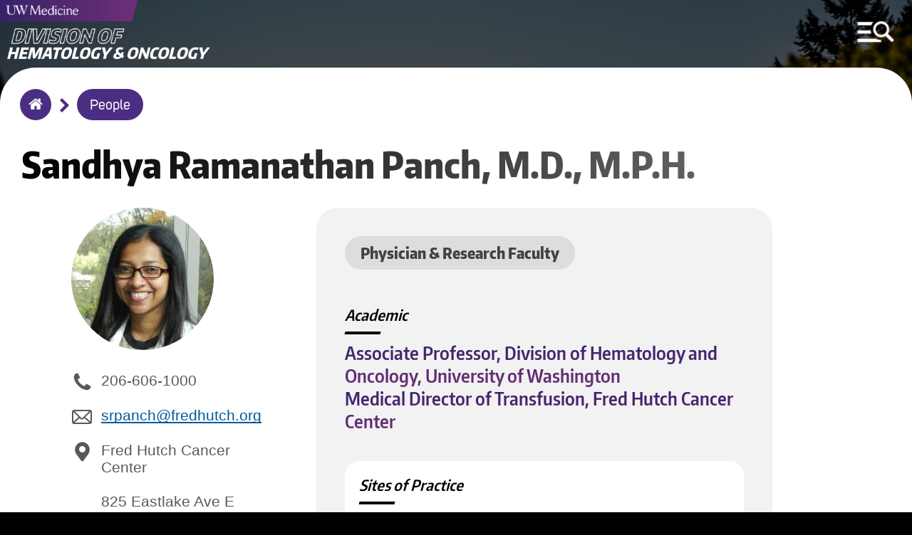

--- FILE ---
content_type: text/html; charset=UTF-8
request_url: https://hemonc.uw.edu/people/sandhya-panch
body_size: 5513
content:
<!DOCTYPE html>
<html lang="en" dir="ltr">
  <head>
    <meta charset="utf-8" />
<meta name="Generator" content="Drupal 10 (https://www.drupal.org)" />
<meta name="MobileOptimized" content="width" />
<meta name="HandheldFriendly" content="true" />
<meta name="viewport" content="width=device-width, initial-scale=1.0" />
<link rel="icon" href="/sites/default/files/uw-favicon_1.png" type="image/png" />
<link rel="canonical" href="https://hemonc.uw.edu/people/sandhya-panch" />
<link rel="shortlink" href="https://hemonc.uw.edu/node/524" />

	<meta http-equiv="X-UA-Compatible" content="IE=edge">    <title>Panch | Division of Hematology &amp; Oncology</title>
    <link rel="stylesheet" media="all" href="/sites/default/files/css/css_VpQNKogryT2Ye3t2DOQgcoO_ctPpaQGrS5B159zZwnQ.css?delta=0&amp;language=en&amp;theme=round1dev&amp;include=eJwryi_NSzFMSS3TT8_JT0rM0U0uLtYpriwuSc3VT0osTtUpy0wtL9YHk3q5-SmlOakA_VkTtQ" />
<link rel="stylesheet" media="all" href="/sites/default/files/css/css_a4_Lt2CxiVFx36dwUNHJpCbNKuQ_JpiPWjvDsjbpUKY.css?delta=1&amp;language=en&amp;theme=round1dev&amp;include=eJwryi_NSzFMSS3TT8_JT0rM0U0uLtYpriwuSc3VT0osTtUpy0wtL9YHk3q5-SmlOakA_VkTtQ" />
<link rel="stylesheet" media="print" href="/sites/default/files/css/css_fX84yBrjS8q4hrdwhB6KDnB0f6wGLbxTQWHUoZvofNw.css?delta=2&amp;language=en&amp;theme=round1dev&amp;include=eJwryi_NSzFMSS3TT8_JT0rM0U0uLtYpriwuSc3VT0osTtUpy0wtL9YHk3q5-SmlOakA_VkTtQ" />

    
  </head>
  <body>
        <a id="skip" href="#main-content" class="visually-hidden focusable" tabindex="1">
      Skip to main content
    </a>
	
		<input aria-label="MENU" id="menu-toggle" type="checkbox" tabindex="6" />
	
	
	    <noscript>
        <div id="menu-directions">
            Press Spacebar to Enter/Exit Menu
            <img src="/themes/round1dev/img/icons/arrow-white-large.png" alt="arrow icon">
        </div>
    </noscript>

		<div id="visual-menu-toggle" class="menu-h1">
		<label for="menu-toggle"> MENU </label>
		<img src="/themes/round1dev/img/icons/arrow-white-large.png" alt="arrow icon">
	</div>

	    <div aria-label="MENU" id="visual-menu-toggle-mobile">
        <img src="/themes/round1dev/img/icons/arrow-white-large.png" alt="arrow icon">
        <img src="/themes/round1dev/img/icons/mobile-menu-toggle.png" alt="hamburger menu and search icon">
    </div>
	
	
	
	
	
	
    
      <div class="dialog-off-canvas-main-canvas" data-off-canvas-main-canvas>
    	<div class="layout-container">


		<header role="banner">
			  <div>
    <div id="block-googleanalytics">
  
    
      
            <div><!-- Google tag (gtag.js) --><script async src="https://www.googletagmanager.com/gtag/js?id=G-GNF10CL6H6"></script><script>
  window.dataLayer = window.dataLayer || [];
  function gtag(){dataLayer.push(arguments);}
  gtag('js', new Date());

  gtag('config', 'G-GNF10CL6H6');
</script></div>
      
  </div>
<div id="block-uwemergencyalert">
  
    
      
            <div><script src="//www.washington.edu/static/alert.js" type="text/javascript"></script></div>
      
  </div>
<div class="views-element-container" id="block-views-block-logos-block-1">
  
    
      <div><div class="js-view-dom-id-5766d51d11f65608d374432037ae3d5e78884ba8a50d8f8eb2dbf8fca19e4748">
  
  
  

  
  
  

      <div class="views-row">

<div class="logo-left">
	<a href="/" tabindex="2">
		  <img loading="lazy" src="/sites/default/files/2023-07/hem-onc-wordmark.png" width="834" height="156" alt="Division of Hematology &amp; Oncology" />


	</a>
</div>


<div class="logo-center">
	<a href="https://uwmedicine.org" tabindex="3">
		  <img loading="lazy" src="/sites/default/files/2025-09/UWMedicinePrimaryVert_white_RGB.png" width="2951" height="906" alt="UW Medicine 2025 logo" />


	</a>
</div>



<div class="mobile-logos">

	<div class="logo-left">
	
					<div class="stacked-logos">
				<a id="uw-medicine-logo-mobile" href="/" tabindex="3">
					  <img loading="lazy" src="/sites/default/files/2021-05/uw-medicine-logo-mobile.png" width="806" height="125" alt="uw medicine logo" />


				</a>
				
									<a id="logo-mobile" href="/" tabindex="2">
						  <img loading="lazy" src="/sites/default/files/2023-07/hem-onc-wordmark.png" width="834" height="156" alt="Division of Hematology &amp; Oncology" />


					</a>
								
			</div>
				
	</div>
	
	
		
	

</div>
</div>

    

  
  

  
  
</div>
</div>

  </div>
<div class="search-block-form" data-drupal-selector="search-block-form" id="block-round1dev-search" role="search">
  
    
      <form action="/search/node" method="get" id="search-block-form" accept-charset="UTF-8">
  <div class="js-form-item form-item js-form-type-search form-item-keys js-form-item-keys form-no-label">
      <label for="edit-keys" class="visually-hidden">Search</label>
        <input title="Enter the terms you wish to search for." data-drupal-selector="edit-keys" type="search" id="edit-keys" name="keys" value="" size="15" maxlength="128" class="form-search" />

        </div>
<div data-drupal-selector="edit-actions" class="form-actions js-form-wrapper form-wrapper" id="edit-actions"><input data-drupal-selector="edit-submit" type="submit" id="edit-submit" value="Search" class="button js-form-submit form-submit"  data-drupal-selector="edit-submit" type="submit" id="edit-submit" value="Search" class="button js-form-submit form-submit" onfocus="centerScreen()" }} />
<div class="search-icon"></div></div>

</form>

  </div>
<div class="views-element-container" id="block-views-block-hero-image-block-1">
  
    
      <div><div class="js-view-dom-id-c56e120258f714d3413a6e9f8810d43e93410e0793d9e679fb1ad2ef9032ee22">
  
  
  

  
  
  

      <div class="views-row">


			<div id="hero-image" style="background-image: url('/sites/default/files/2021-05/Mount_Tahoma%20copy_0.jpg');"></div>
		
	<div class="screen-reader-hero-image">
		  <img loading="lazy" src="/sites/default/files/2021-05/Mount_Tahoma%20copy_0.jpg" width="2560" height="1707" alt="Mount Tahoma towers over a forested valley on a clear day" />


	</div>
	

</div>

    

  
  

  
  
</div>
</div>

  </div>

  </div>

				<div id="menu-region">
	<div class="search-block-form" data-drupal-selector="search-block-form-2" id="block-searchform" role="search">
  
    
      <form action="/search/node" method="get" id="search-block-form--2" accept-charset="UTF-8">
  <div class="js-form-item form-item js-form-type-search form-item-keys js-form-item-keys form-no-label">
      <label for="edit-keys--2" class="visually-hidden">Search</label>
        <input title="Enter the terms you wish to search for." data-drupal-selector="edit-keys" type="search" id="edit-keys--2" name="keys" value="" size="15" maxlength="128" class="form-search" />

        </div>
<div data-drupal-selector="edit-actions" class="form-actions js-form-wrapper form-wrapper" id="edit-actions--2"><input data-drupal-selector="edit-submit" type="submit" id="edit-submit--2" value="Search" class="button js-form-submit form-submit"  data-drupal-selector="edit-submit" type="submit" id="edit-submit--2" value="Search" class="button js-form-submit form-submit" onfocus="centerScreen()" }} />
<div class="search-icon"></div></div>

</form>

  </div>
<nav role="navigation" aria-labelledby="block-round1dev-main-menu-menu" id="block-round1dev-main-menu">
            
  <h2 class="visually-hidden" id="block-round1dev-main-menu-menu">Main navigation</h2>
  

        
              <ul class="menu">
        	        <li>
		<a href="/" class="menu-item" data-drupal-link-system-path="&lt;front&gt;">Home</a>
              </li>
    	        <li>
		<a href="/about" title="Learn more about the Division of Hematology and Oncology" class="menu-item menu-item--collapsed" data-drupal-link-system-path="node/2">About us</a>
              </li>
    	        <li>
		<a href="/education" class="menu-item menu-item--collapsed" data-drupal-link-system-path="node/532">Education</a>
              </li>
    	        <li>
		<a href="/people" class="menu-item" data-drupal-link-system-path="people">People</a>
              </li>
    	        <li>
		<a href="/patient-care" class="menu-item" data-drupal-link-system-path="node/44">Patient Care</a>
              </li>
    	        <li>
		<a href="/research" class="menu-item menu-item--collapsed" data-drupal-link-system-path="node/117">Research</a>
              </li>
    	        <li>
		<a href="/about/diversity" class="menu-item" data-drupal-link-system-path="node/119">Diversity</a>
              </li>
    	        <li>
		<a href="/news" class="menu-item" data-drupal-link-system-path="news">News</a>
              </li>
    	        <li>
		<a href="/events" class="menu-item" data-drupal-link-system-path="node/120">Events</a>
              </li>
        </ul>
  


  </nav>
<div class="views-element-container" id="block-views-block-menu-link-block-1">
  
    
      <div><div class="js-view-dom-id-1753b8124da55c6b082198c66ea9400222cf57c14821ff5f94bf5f586b01bed3">
  
  
  

  
  
  

      <div class="views-row">

	<a id="menu-link" href="https://secure.fredhutch.org/site/SPageServer?pagename=adf_agiv&amp;experience=February24&amp;s_src=February24&amp;s_subsrc=aegeh24021&amp;utm_campaign=February24&amp;fh_element=nonhptoputilnav&amp;creator=rkd&amp;team=philanthropy">
		Make a Gift
	</a>
</div>

    

  
  

  
  
</div>
</div>

  </div>
<div class="views-element-container" id="block-views-block-quick-links-block-1">
  
    
      <div><div class="js-view-dom-id-52e9b4fede9ae20bea5431103d944e423f956673b167a819acfda70bb8c4570e">
  
  
  

  
  
  

      <div class="views-row">
	<h2>Quick Links</h2>



<ul class="quick-links">
			<li>
			<a href="https://wd5.myworkday.com/uw/login.htmld">Workday</a>
		</li>
				<li>
			<a href="https://hr.uw.edu">UW HR Resources</a>
		</li>
						
</ul>
</div>

    

  
  

  
  
</div>
</div>

  </div>
<div class="views-element-container" id="block-views-block-socials-menu-block-1">
  
      <h2>Socials</h2>
    
      <div><div class="js-view-dom-id-04320cdcc05711d81c56467870f5eecdfa82f8809f68d8e90a4a832b84bbb2a0">
  
  
  

  
  
  

      <div class="views-row"><ul class="socials-menu">
			<li>
			<a href="https://bsky.app/profile/uwdeptmedicine.bsky.social" onfocus="toggleMenu()">
				Bluesky
			</a>
		</li>
		
			<li>
			<a href="https://www.instagram.com/uwdeptmedicine/" onfocus="toggleMenu()">
				Instagram
			</a>
		</li>
		
			<li>
			<a href="https://www.facebook.com/UWDeptMedicine" onfocus="toggleMenu()">
				Facebook
			</a>
		</li>
		
			<li>
			<a href="https://www.youtube.com/user/UWDeptMedicine" onfocus="toggleMenu()">
				YouTube
			</a>
		</li>
		
		
		
</ul></div>

    

  
  

  
  
</div>
</div>

  </div>

	</div>

			
		</header>


		<div id="breadcrumbs-region">
	<div id="block-round1dev-breadcrumbs">
  
    
      	<nav role="navigation" aria-labelledby="system-breadcrumb">
		<h2 id="system-breadcrumb" class="visually-hidden">Breadcrumb</h2>
		<ol id="breadcrumbs">
							<li >
											<img class="breadcrumb-arrow" src="/themes/round1dev/img/icons/arrow-purple.png" alt="arrow">
						<a href="/" onfocus="centerScreen()">Home</a>
									</li>
							<li >
											<img class="breadcrumb-arrow" src="/themes/round1dev/img/icons/arrow-purple.png" alt="arrow">
						<a href="/people" onfocus="centerScreen()">People</a>
									</li>
					</ol>
	</nav>

  </div>

	</div>

	
	


	<main role="main">
		<a id="main-content" tabindex="-1"></a>
		

		<div class="layout-content">
			
							<div id="content">
	<div id="block-round1dev-content">
  
    
      
<article data-history-node-id="524" class="node node--type-person node--view-mode-full" data-history-node-id="524" class="node node--type-person node--view-mode-full">

	
		

		
		<div id="unpublished">
		<div>This is unpublished</div>
	</div>

	<div class="person">
  
  		<h1>
			
            <div>Sandhya Ramanathan</div>
      <span>Panch</span>

      <div>
              <div>M.D., M.P.H.</div>
          </div>
  
		</h1>

		<div class="sidebar">
							<div class="headshot">
					
            <div>  <img loading="lazy" src="/sites/default/files/2023-07/Panch%2C%20Sandhya.jpg" width="200" height="219" alt="Sandhya Panch" />

</div>
      
				</div>
						<div class="contacts">
				
            <div><div class="phone">
<p>206-606-1000</p>
</div>
<div class="email">
<p><a href="mailto:srpanch@fredhutch.org">srpanch@fredhutch.org</a></p>
</div>
<div class="address">
<p>Fred Hutch Cancer Center<br><br />
825 Eastlake Ave E<br><br />
Seattle, WA 98109</p>
</div>
</div>
      
			</div>
		</div>

		<div class="mainbar">
			<div class="person-intro">
													<div class="category">
						
      <div>
              <div>Physician &amp; Research Faculty</div>
          </div>
  
					</div>
								<div id="pin">Pinned</div>
									<div class="titles">
						
  <div>
    <div>Academic</div>
          <div>
              <div>Associate Professor, Division of Hematology and Oncology, University of Washington</div>
          <div>Medical Director of Transfusion, Fred Hutch Cancer Center</div>
              </div>
      </div>

					</div>
																	<div class="sites">
						
  <div>
    <div>Sites of Practice</div>
          <div>
              <div>Fred Hutch Cancer Center - South Lake Union</div>
              </div>
      </div>

					</div>
							</div>

			<div class="center-body-container">
				
            <div><h2>Education, training, board certifications</h2>

<ul>
	<li>M.D., Bangalore Medical College, India</li>
	<li>M.P.H., University of Minnesota</li>
	<li>Residency in Internal Medicine, Georgetown University Hospital</li>
	<li>Fellowship in Hematology/Oncology/Transfusion Medicine, National Institutes of Health</li>
</ul>

<h2>Clinical expertise</h2>

<ul>
	<li>Blood disorders</li>
	<li>Idiopathic thrombocytopenic purpura</li>
	<li>Immune hemolytic anemia</li>
	<li>Immune neutropenia</li>
	<li>Evans syndrome</li>
</ul>

<h2>Affiliations</h2>

<p><a href="https://www.fredhutch.org/en/provider-directory/sandhya-panch.html">Fred Hutch Cancer Center - Provider</a></p>

<h2>Publications</h2>

<div class="buttons"><a href="https://pubmed.ncbi.nlm.nih.gov/?term=sandhya+panch%5BAuthor%5D&amp;sort=date">PubMed</a></div>

<p>&nbsp;</p>

<h2>Clinical and/or research interests</h2>

<p>Dr. Sandhya Panch is committed to the pursuit of clinical and translational studies in the niche areas of hematology/transfusion medicine. Her research interests focus on evaluating and engineering blood cells for improved transfusion, transplantation and immunotherapies. As co-chair of the Center for International Blood and Marrow Transplant Research (CIBMTR) donor health and safety working committee and member of the FDA Blood Products Advisory Committee, she provides consultation on quality/regulatory aspects of transfusion medicine and hematopoietic stem cell transplantation. She also serves as a medical advisor for patient led organizations including WAIHA (Warm Autoimmune Hemolytic Anemia) Warriors, and the PDSA (Platelet Disorder Support Association).</p></div>
      
			</div>
		</div>



		
	</div>
  

</article>


  </div>

	</div>

		</div>
				
					<div id="status-messages-region" role="complementary">
				  <div>
    <div data-drupal-messages-fallback class="hidden"></div>

  </div>

			</div>
		
	</main>

			<footer role="contentinfo">
			  <div>
    <div class="views-element-container" id="block-views-block-footer-block-1">
  
    
      <div><div class="js-view-dom-id-c7b2d7ae90fccdf840b418ab30b698a02d5d86e6ead8e4d861d52a66940471d3">
  
  
  

  
  
  

      <div class="views-row">


<ul id="footer-socials">
	<li>
		<a href="https://bsky.app/profile/uwdeptmedicine.bsky.social">
			  <img loading="lazy" src="/sites/default/files/2025-02/social-icon-bluesky-black.png" width="29" height="29" alt="Bluesky icon" />


		</a>
	</li>
	<li>
		<a href="https://www.instagram.com/uwdeptmedicine/">
			  <img loading="lazy" src="/sites/default/files/2020-09/social-icon-instagram-black_1.png" width="29" height="29" alt="Instagram icon" />


		</a>
	</li>
			<li>
			<a href="https://www.facebook.com/UWDeptMedicine">
				  <img loading="lazy" src="/sites/default/files/2020-09/social-icon-facebook-black_1.png" width="29" height="29" alt="Facebook icon" />


			</a>
		</li>
				<li>
			<a href="https://www.youtube.com/user/UWDeptMedicine">
				  <img loading="lazy" src="/sites/default/files/2020-09/social-icon-youtube-black_1.png" width="29" height="29" alt="YouTube icon" />


			</a>
		</li>
			</ul>



	<a id="footer-logo" href="https://uw.edu">
		  <img loading="lazy" src="/sites/default/files/2020-10/be-boundless-icon-black_0.png" width="237" height="56" alt="be boundless logo" />


	</a>



<ul id="footer-links">
	<li>
		<a href="http://www.washington.edu/jobs">Jobs</a>
	</li>
	<li>
		<a href="https://www.washington.edu/online/privacy">Privacy Policy</a>
	</li>
			<li>
			<a href="https://www.washington.edu/online/terms">Terms of Use</a>
		</li>
				<li>
			<a href="https://www.washington.edu/accessibility/">Accessibility</a>
		</li>
			<li id="last">
		<a href="/user/login">
			&copy;2025 University of Washington
		</a>
	</li>
</ul>
</div>

    

  
  

  
  
</div>
</div>

  </div>

  </div>

		</footer>
	
</div>
  </div>

    
    <script src="/sites/default/files/js/js_GvVcAbbRkD2RdfBdldEqRvlfnYX-WLp6u1xVnU5A9hs.js?scope=footer&amp;delta=0&amp;language=en&amp;theme=round1dev&amp;include=eJwryi_NSzFMSS3TT8_JT0rM0U0uLgYAUZYHrw"></script>

  </body>
</html>